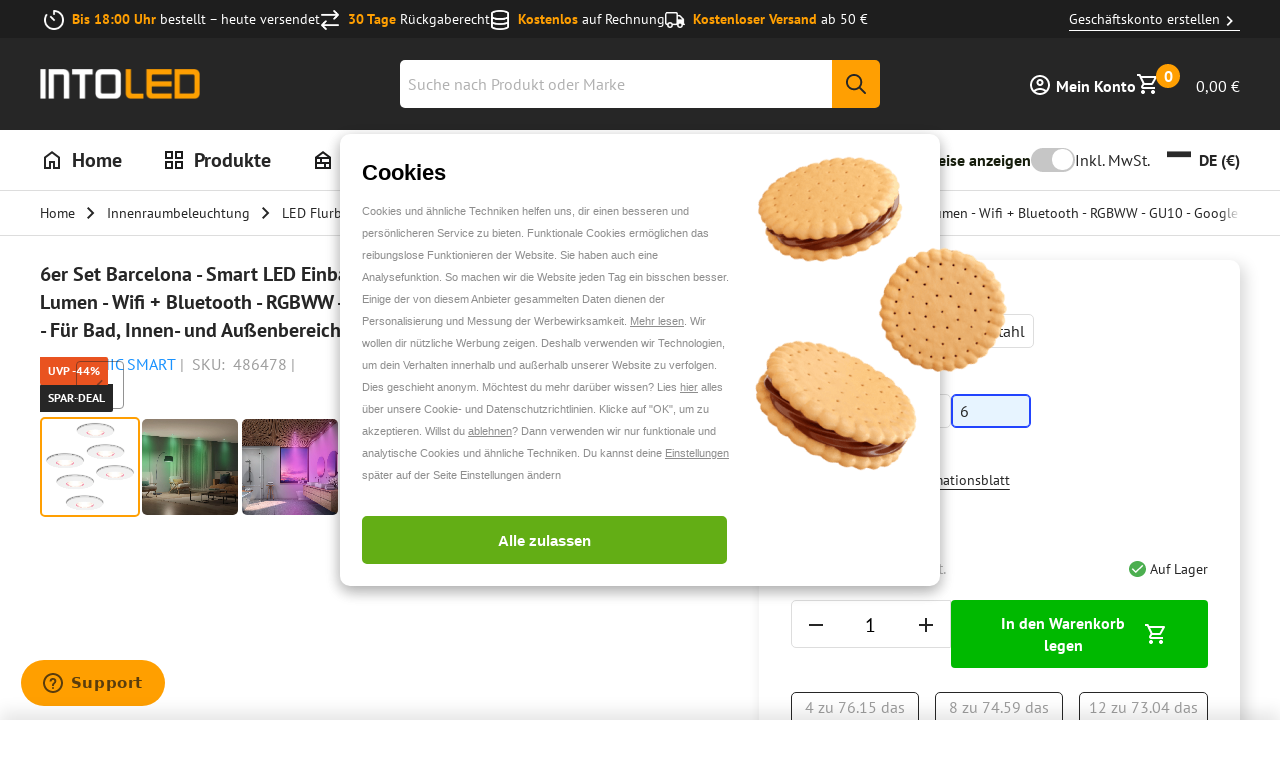

--- FILE ---
content_type: application/javascript; charset=utf-8
request_url: https://www.into-led.com/_next/static/chunks/5751.1c3928942d0ca210.js
body_size: 1067
content:
"use strict";(self.webpackChunk_N_E=self.webpackChunk_N_E||[]).push([[5751],{15751:function(e,t,i){i.r(t),i.d(t,{ReactComponent:function(){return M}});var a,n,r=i(52983),l=["title","titleId"];function I(){return(I=Object.assign?Object.assign.bind():function(e){for(var t=1;t<arguments.length;t++){var i=arguments[t];for(var a in i)({}).hasOwnProperty.call(i,a)&&(e[a]=i[a])}return e}).apply(null,arguments)}var M=(0,r.forwardRef)(function(e,t){var i=e.title,M=e.titleId,c=function(e,t){if(null==e)return{};var i,a,n=function(e,t){if(null==e)return{};var i={};for(var a in e)if(({}).hasOwnProperty.call(e,a)){if(-1!==t.indexOf(a))continue;i[a]=e[a]}return i}(e,t);if(Object.getOwnPropertySymbols){var r=Object.getOwnPropertySymbols(e);for(a=0;a<r.length;a++)i=r[a],-1===t.indexOf(i)&&({}).propertyIsEnumerable.call(e,i)&&(n[i]=e[i])}return n}(e,l);return r.createElement("svg",I({width:24,height:24,viewBox:"0 0 24 24",fill:"none",xmlns:"http://www.w3.org/2000/svg",ref:t,"aria-labelledby":M},c),i?r.createElement("title",{id:M},i):null,r.createElement("g",{id:"download"},r.createElement("mask",{id:"mask0_1333_182679",style:{maskType:"alpha"},maskUnits:"userSpaceOnUse",x:0,y:0,width:24,height:24},a||(a=r.createElement("rect",{id:"Bounding box",width:24,height:24}))),n||(n=r.createElement("g",{mask:"url(#mask0_1333_182679)"},r.createElement("path",{id:"download_2",d:"M12 16L7 11L8.4 9.55L11 12.15V4H13V12.15L15.6 9.55L17 11L12 16ZM6 20C5.45 20 4.97917 19.8042 4.5875 19.4125C4.19583 19.0208 4 18.55 4 18V15H6V18H18V15H20V18C20 18.55 19.8042 19.0208 19.4125 19.4125C19.0208 19.8042 18.55 20 18 20H6Z"})))))});t.default="[data-uri]"}}]);

--- FILE ---
content_type: application/javascript; charset=utf-8
request_url: https://www.into-led.com/_next/static/chunks/1605.f30cf5b8f6d6d2e7.js
body_size: 8309
content:
"use strict";(self.webpackChunk_N_E=self.webpackChunk_N_E||[]).push([[1605],{41605:function(M,N,D){D.r(N),D.d(N,{ReactComponent:function(){return T}});var I,g=D(52983),A=["title","titleId"];function z(){return(z=Object.assign?Object.assign.bind():function(M){for(var N=1;N<arguments.length;N++){var D=arguments[N];for(var I in D)({}).hasOwnProperty.call(D,I)&&(M[I]=D[I])}return M}).apply(null,arguments)}var T=(0,g.forwardRef)(function(M,N){var D=M.title,T=M.titleId,j=function(M,N){if(null==M)return{};var D,I,g=function(M,N){if(null==M)return{};var D={};for(var I in M)if(({}).hasOwnProperty.call(M,I)){if(-1!==N.indexOf(I))continue;D[I]=M[I]}return D}(M,N);if(Object.getOwnPropertySymbols){var A=Object.getOwnPropertySymbols(M);for(I=0;I<A.length;I++)D=A[I],-1===N.indexOf(D)&&({}).propertyIsEnumerable.call(M,D)&&(g[D]=M[D])}return g}(M,A);return g.createElement("svg",z({width:"24px",height:"16px",viewBox:"0 0 24 16",xmlns:"http://www.w3.org/2000/svg",xmlnsXlink:"http://www.w3.org/1999/xlink",ref:N,"aria-labelledby":T},j),D?g.createElement("title",{id:T},D):null,I||(I=g.createElement("g",{id:"Icon/payment/AE",stroke:"none",strokeWidth:1,fill:"none",fillRule:"evenodd"},g.createElement("rect",{id:"Rectangle",fill:"#FFFFFF",x:0,y:0,width:24,height:16,rx:2}),g.createElement("g",{id:"American_Express_logo_(2018)",transform:"translate(3.000000, 5.000000)",fillRule:"nonzero"},g.createElement("path",{d:"M3.4855227,7 L3.4855227,3.97014827 L6.47028756,3.97014827 L6.79052052,4.41884122 L7.1213427,3.97014827 L17.9553024,3.97014827 L17.9553024,6.79104564 C17.9553024,6.79104564 17.6719752,6.99697033 17.3442942,7 L11.3453071,7 L10.984257,6.52238783 L10.984257,7 L9.8011233,7 L9.8011233,6.18470152 C9.8011233,6.18470152 9.63950544,6.29850761 9.29009862,6.29850761 L8.88738876,6.29850761 L8.88738876,7 L7.09602444,7 L6.77624904,6.54168408 L6.45156378,7 L3.4855227,7 Z",id:"path3082",fill:"#016FD0"}),g.createElement("path",{d:"M0,1.68656653 L0.67307625,0 L1.83709134,0 L2.21906988,0.944746251 L2.21906988,0 L3.66604794,0 L3.89343996,0.682834579 L4.11388884,0 L10.6093202,0 L10.6093202,0.343283264 C10.6093202,0.343283264 10.9507793,0 11.5119457,0 L13.6194755,0.00791660863 L13.99486,0.940298479 L13.99486,0 L15.2057666,0 L15.5390438,0.535578307 L15.5390438,0 L16.7610596,0 L16.7610596,3.02984979 L15.5390438,3.02984979 L15.2196532,2.4925361 L15.2196532,3.02984979 L13.4405629,3.02984979 L13.2616503,2.55223762 L12.7833709,2.55223762 L12.6073703,3.02984979 L11.4008533,3.02984979 C10.9179873,3.02984979 10.6093202,2.69357578 10.6093202,2.69357578 L10.6093202,3.02984979 L8.790183,3.02984979 L8.4291327,2.55223762 L8.4291327,3.02984979 L1.66464954,3.02984979 L1.48586022,2.55223762 L1.00910592,2.55223762 L0.8315802,3.02984979 L0,3.02984979 L0,1.68656653 Z",id:"path3080",fill:"#016FD0"}),g.createElement("path",{d:"M0.91130454,0.37351612 L0.003471642,2.642172 L0.594517698,2.642172 L0.76202415,2.18788403 L1.73581812,2.18788403 L1.90245672,2.642172 L2.50652142,2.642172 L1.59955632,0.37351612 L0.91130454,0.37351612 Z M1.24718526,0.901500905 L1.5440103,1.69534599 L0.94949244,1.69534599 L1.24718526,0.901500905 L1.24718526,0.901500905 Z",id:"path3046",fill:"#FFFFFF"}),g.createElement("polygon",{id:"path3048",fill:"#FFFFFF",points:"2.56901076 2.64179087 2.56901076 0.373133058 3.4089201 0.376485815 3.89743992 1.83917212 4.37426172 0.373133058 5.20745436 0.373133058 5.20745436 2.64179087 4.67976564 2.64179087 4.67976564 0.970148272 4.12040448 2.64179087 3.65762034 2.64179087 3.09669948 0.970148272 3.09669948 2.64179087"}),g.createElement("polygon",{id:"path3050",fill:"#FFFFFF",points:"5.56850448 2.64179087 5.56850448 0.373133058 7.29043614 0.373133058 7.29043614 0.880596957 6.10174782 0.880596957 6.10174782 1.26865588 7.26266304 1.26865588 7.26266304 1.74626805 6.10174782 1.74626805 6.10174782 2.14925284 7.29043614 2.14925284 7.29043614 2.64179087"}),g.createElement("path",{d:"M7.59594006,0.37351612 L7.59594006,2.642172 L8.12362878,2.642172 L8.12362878,1.83620243 L8.3458134,1.83620243 L8.97851916,2.642172 L9.62337564,2.642172 L8.92904832,1.80635263 C9.21400452,1.78050758 9.50794362,1.51763825 9.50794362,1.10952469 C9.50794362,0.632119531 9.15931476,0.37351612 8.770221,0.37351612 L7.59594006,0.37351612 L7.59594006,0.37351612 Z M8.12362878,0.880978084 L8.72682552,0.880978084 C8.8715241,0.880978084 8.97678342,1.00263307 8.97678342,1.11978417 C8.97678342,1.27050347 8.84040228,1.35859026 8.7346368,1.35859026 L8.12362878,1.35859026 L8.12362878,0.880978084 L8.12362878,0.880978084 Z",id:"path3052",fill:"#FFFFFF"}),g.createElement("polygon",{id:"path3054",fill:"#FFFFFF",points:"10.2621568 2.64179087 9.7233588 2.64179087 9.7233588 0.373133058 10.2621568 0.373133058"}),g.createElement("path",{d:"M11.5397188,2.64179087 L11.423419,2.64179087 C10.8607081,2.64179087 10.5190578,2.1653008 10.5190578,1.51679087 C10.5190578,0.852260064 10.8568829,0.373133058 11.5674919,0.373133058 L12.1507268,0.373133058 L12.1507268,0.910446751 L11.5461686,0.910446751 C11.2577006,0.910446751 11.0536897,1.15240826 11.0536897,1.52238783 C11.0536897,1.96174026 11.2869673,2.14626766 11.6230381,2.14626766 L11.7619034,2.14626766 L11.5397188,2.64179087 Z",id:"path3056",fill:"#FFFFFF"}),g.createElement("path",{d:"M12.6879624,0.37351612 L11.7801297,2.642172 L12.3711757,2.642172 L12.5386821,2.18788403 L13.5124762,2.18788403 L13.6791146,2.642172 L14.2831793,2.642172 L13.3762144,0.37351612 L12.6879624,0.37351612 Z M13.0238433,0.901500905 L13.3206682,1.69534599 L12.7261505,1.69534599 L13.0238433,0.901500905 Z",id:"path3058",fill:"#FFFFFF"}),g.createElement("polygon",{id:"path3060",fill:"#FFFFFF",points:"14.3448008 2.64179087 14.3448008 0.373133058 15.0156945 0.373133058 15.8723208 1.79850761 15.8723208 0.373133058 16.4000095 0.373133058 16.4000095 2.64179087 15.7508136 2.64179087 14.8724896 1.17910456 14.8724896 2.64179087"}),g.createElement("polygon",{id:"path3062",fill:"#FFFFFF",points:"3.846573 6.61194108 3.846573 4.34328326 5.56850448 4.34328326 5.56850448 4.85074716 4.37981634 4.85074716 4.37981634 5.23880609 5.54073138 5.23880609 5.54073138 5.71641826 4.37981634 5.71641826 4.37981634 6.11940304 5.56850448 6.11940304 5.56850448 6.61194108"}),g.createElement("polygon",{id:"path3064",fill:"#FFFFFF",points:"12.2840375 6.61194108 12.2840375 4.34328326 14.0059692 4.34328326 14.0059692 4.85074716 12.8172809 4.85074716 12.8172809 5.23880609 13.9726415 5.23880609 13.9726415 5.71641826 12.8172809 5.71641826 12.8172809 6.11940304 14.0059692 6.11940304 14.0059692 6.61194108"}),g.createElement("polygon",{id:"path3066",fill:"#FFFFFF",points:"5.63533344 6.61194108 6.47373366 5.4916036 5.61537162 4.34328326 6.28018992 4.34328326 6.7913883 5.05317013 7.3043226 4.34328326 7.94310372 4.34328326 7.09602444 5.47761217 7.93596798 6.61194108 7.2712548 6.61194108 6.77489814 5.91324426 6.2906049 6.61194108"}),g.createElement("path",{d:"M7.99864992,4.34366633 L7.99864992,6.61232221 L8.5402251,6.61232221 L8.5402251,5.89590395 L9.09568692,5.89590395 C9.56568618,5.89590395 9.92193624,5.62790779 9.92193624,5.10672525 C9.92193624,4.67497988 9.64252746,4.34366633 9.1642518,4.34366633 L7.99864992,4.34366633 L7.99864992,4.34366633 Z M8.5402251,4.85672525 L9.12519576,4.85672525 C9.27703404,4.85672525 9.38556846,4.95674885 9.38556846,5.11791916 C9.38556846,5.26932914 9.27758196,5.37911308 9.12346002,5.37911308 L8.5402251,5.37911308 L8.5402251,4.85672525 Z",id:"path3068",fill:"#FFFFFF"}),g.createElement("path",{d:"M10.1510644,4.34328326 L10.1510644,6.61194108 L10.6787531,6.61194108 L10.6787531,5.80596957 L10.9009377,5.80596957 L11.5336435,6.61194108 L12.1784999,6.61194108 L11.4841726,5.77611978 C11.7691286,5.75027085 12.0630679,5.4874054 12.0630679,5.0792899 C12.0630679,4.60188668 11.7144391,4.34328326 11.3253453,4.34328326 L10.1510644,4.34328326 L10.1510644,4.34328326 Z M10.6787531,4.85074716 L11.2819498,4.85074716 C11.4266484,4.85074716 11.5319075,4.97240021 11.5319075,5.08955131 C11.5319075,5.24027255 11.3955264,5.3283574 11.2897609,5.3283574 L10.6787531,5.3283574 L10.6787531,4.85074716 L10.6787531,4.85074716 Z",id:"path3072",fill:"#FFFFFF"}),g.createElement("path",{d:"M14.2503723,6.61194108 L14.2503723,6.11940304 L15.3064442,6.11940304 C15.4627049,6.11940304 15.5303647,6.0286445 15.5303647,5.92910456 C15.5303647,5.83373381 15.4629182,5.73731447 15.3064442,5.73731447 L14.8292174,5.73731447 C14.4143946,5.73731447 14.1833698,5.46567148 14.1833698,5.05783651 C14.1833698,4.69407686 14.3949325,4.34328326 15.0113551,4.34328326 L16.0389594,4.34328326 L15.8167746,4.8537304 L14.9280358,4.8537304 C14.758148,4.8537304 14.705851,4.94954613 14.705851,5.04104564 C14.705851,5.1350931 14.7704774,5.23880609 14.9002627,5.23880609 L15.4001783,5.23880609 C15.8626035,5.23880609 16.0632608,5.52073176 16.0632608,5.88992586 C16.0632608,6.28684551 15.8396627,6.61194108 15.3750046,6.61194108 L14.2503723,6.61194108 Z",id:"path3074",fill:"#FFFFFF"}),g.createElement("path",{d:"M16.1871116,6.61194108 L16.1871116,6.11940304 L17.2431828,6.11940304 C17.3994444,6.11940304 17.4671046,6.0286445 17.4671046,5.92910456 C17.4671046,5.83373381 17.3996568,5.73731447 17.2431828,5.73731447 L16.7659567,5.73731447 C16.3511339,5.73731447 16.120109,5.46567148 16.120109,5.05783651 C16.120109,4.69407686 16.3316716,4.34328326 16.9480942,4.34328326 L17.9756982,4.34328326 L17.7535134,4.8537304 L16.8647749,4.8537304 C16.6948873,4.8537304 16.6425903,4.94954613 16.6425903,5.04104564 C16.6425903,5.1350931 16.7072166,5.23880609 16.8370018,5.23880609 L17.3369178,5.23880609 C17.7993432,5.23880609 18,5.52073176 18,5.88992586 C18,6.28684551 17.7764022,6.61194108 17.311743,6.61194108 L16.1871116,6.61194108 Z",id:"path3076",fill:"#FFFFFF"})))))});N.default="[data-uri]"}}]);

--- FILE ---
content_type: application/javascript; charset=utf-8
request_url: https://www.into-led.com/_next/static/chunks/372.9058c2d8f22c8c76.js
body_size: 810
content:
"use strict";(self.webpackChunk_N_E=self.webpackChunk_N_E||[]).push([[372],{50372:function(e,t,n){n.r(t),n.d(t,{ReactComponent:function(){return c}});var a,r,i=n(52983),l=["title","titleId"];function I(){return(I=Object.assign?Object.assign.bind():function(e){for(var t=1;t<arguments.length;t++){var n=arguments[t];for(var a in n)({}).hasOwnProperty.call(n,a)&&(e[a]=n[a])}return e}).apply(null,arguments)}var c=(0,i.forwardRef)(function(e,t){var n=e.title,c=e.titleId,d=function(e,t){if(null==e)return{};var n,a,r=function(e,t){if(null==e)return{};var n={};for(var a in e)if(({}).hasOwnProperty.call(e,a)){if(-1!==t.indexOf(a))continue;n[a]=e[a]}return n}(e,t);if(Object.getOwnPropertySymbols){var i=Object.getOwnPropertySymbols(e);for(a=0;a<i.length;a++)n=i[a],-1===t.indexOf(n)&&({}).propertyIsEnumerable.call(e,n)&&(r[n]=e[n])}return r}(e,l);return i.createElement("svg",I({width:24,height:24,viewBox:"0 0 24 24",fill:"none",xmlns:"http://www.w3.org/2000/svg",ref:t,"aria-labelledby":c},d),n?i.createElement("title",{id:c},n):null,i.createElement("g",{id:"arrow_outward"},i.createElement("mask",{id:"mask0_1084_33284",style:{maskType:"alpha"},maskUnits:"userSpaceOnUse",x:0,y:0,width:24,height:24},a||(a=i.createElement("rect",{id:"Bounding box",width:24,height:24}))),r||(r=i.createElement("g",{mask:"url(#mask0_1084_33284)"},i.createElement("path",{id:"arrow_outward_2",d:"M6.4 18L5 16.6L14.6 7H6V5H18V17H16V8.4L6.4 18Z"})))))});t.default="[data-uri]"}}]);

--- FILE ---
content_type: application/javascript; charset=utf-8
request_url: https://www.into-led.com/_next/static/chunks/9440.ab40545f311f2fe0.js
body_size: 4581
content:
"use strict";(self.webpackChunk_N_E=self.webpackChunk_N_E||[]).push([[9440],{49440:function(L,M,j){j.r(M),j.d(M,{ReactComponent:function(){return y}});var N,u,T,t=j(52983),D=["title","titleId"];function w(){return(w=Object.assign?Object.assign.bind():function(L){for(var M=1;M<arguments.length;M++){var j=arguments[M];for(var N in j)({}).hasOwnProperty.call(j,N)&&(L[N]=j[N])}return L}).apply(null,arguments)}var y=(0,t.forwardRef)(function(L,M){var j=L.title,y=L.titleId,C=function(L,M){if(null==L)return{};var j,N,u=function(L,M){if(null==L)return{};var j={};for(var N in L)if(({}).hasOwnProperty.call(L,N)){if(-1!==M.indexOf(N))continue;j[N]=L[N]}return j}(L,M);if(Object.getOwnPropertySymbols){var T=Object.getOwnPropertySymbols(L);for(N=0;N<T.length;N++)j=T[N],-1===M.indexOf(j)&&({}).propertyIsEnumerable.call(L,j)&&(u[j]=L[j])}return u}(L,D);return t.createElement("svg",w({id:"e-Trusted",xmlns:"http://www.w3.org/2000/svg",viewBox:"0 0 291.28 119.38",ref:M,"aria-labelledby":y},C),j?t.createElement("title",{id:y},j):null,N||(N=t.createElement("g",null,t.createElement("g",null,t.createElement("path",{d:"M117.99,55.99h-8.29v-5.86h23.72v5.86h-8.43v25.01h-7v-25.01h-.01Z"}),t.createElement("path",{d:"M136.08,50.55c2.25-.37,5.59-.64,9.3-.64,4.58,0,7.78,.68,9.98,2.43,1.84,1.46,2.84,3.62,2.84,6.46,0,3.94-2.79,6.64-5.45,7.6v.14c2.16,.87,3.34,2.93,4.12,5.77,.96,3.48,1.93,7.51,2.52,8.7h-7.14c-.5-.87-1.23-3.39-2.16-7.19-.82-3.84-2.16-4.9-5-4.95h-2.11v12.14h-6.91v-30.45h0Zm6.91,13.28h2.75c3.48,0,5.54-1.74,5.54-4.44s-1.93-4.26-5.13-4.3c-1.7,0-2.66,.14-3.16,.23v8.52Z"}),t.createElement("path",{d:"M169.24,50.14v17.76c0,5.32,2.02,8.01,5.59,8.01s5.68-2.57,5.68-8.01v-17.76h6.96v17.31c0,9.53-4.8,14.06-12.87,14.06s-12.37-4.3-12.37-14.15v-17.22h7.01Z"}),t.createElement("path",{d:"M192.44,73.81c1.88,.96,4.76,1.93,7.74,1.93,3.21,0,4.9-1.32,4.9-3.34s-1.46-3.02-5.18-4.35c-5.13-1.79-8.48-4.62-8.48-9.12,0-5.27,4.39-9.3,11.68-9.3,3.48,0,6.05,.73,7.87,1.55l-1.55,5.64c-1.23-.59-3.43-1.46-6.46-1.46s-4.48,1.37-4.48,2.98c0,1.97,1.74,2.84,5.73,4.35,5.45,2.02,8.01,4.86,8.01,9.21,0,5.18-3.98,9.57-12.46,9.57-3.53,0-7-.91-8.75-1.88l1.42-5.78Z"}),t.createElement("path",{d:"M221.89,55.99h-8.29v-5.86h23.72v5.86h-8.43v25.01h-7.01v-25.01Z"}),t.createElement("path",{d:"M258.34,67.95h-11.36v7.32h12.69v5.73h-19.69v-30.87h19.05v5.73h-12.05v6.41h11.36v5.68h0Z"}),t.createElement("path",{d:"M263.99,50.55c2.57-.41,5.91-.64,9.43-.64,5.86,0,9.66,1.05,12.64,3.3,3.21,2.38,5.22,6.18,5.22,11.64,0,5.91-2.16,9.98-5.13,12.5-3.25,2.7-8.2,3.98-14.24,3.98-3.62,0-6.18-.23-7.92-.46v-30.31h.01Zm7.01,25.19c.59,.14,1.55,.14,2.43,.14,6.32,.05,10.44-3.43,10.44-10.8,.05-6.41-3.71-9.8-9.71-9.8-1.55,0-2.57,.14-3.16,.27v20.19Z"})),t.createElement("g",null,t.createElement("path",{d:"M112.39,111.73c1.87,.95,4.73,1.92,7.69,1.92,3.19,0,4.88-1.32,4.88-3.32s-1.45-3.01-5.15-4.32c-5.11-1.78-8.43-4.6-8.43-9.07,0-5.24,4.37-9.25,11.62-9.25,3.46,0,6.01,.73,7.83,1.54l-1.54,5.61c-1.23-.59-3.42-1.45-6.42-1.45s-4.46,1.36-4.46,2.96c0,1.96,1.74,2.83,5.7,4.32,5.42,2.01,7.97,4.82,7.97,9.16,0,5.15-3.96,9.52-12.39,9.52-3.51,0-6.97-.91-8.7-1.87l1.39-5.75Z"}),t.createElement("path",{d:"M142.81,88.17v11.8h11.44v-11.8h6.92v30.7h-6.92v-12.85h-11.44v12.85h-6.97v-30.7h6.97Z"}),t.createElement("path",{d:"M194.66,103.21c0,10.07-6.11,16.17-15.08,16.17s-14.44-6.88-14.44-15.63c0-9.2,5.88-16.08,14.94-16.08,9.44,0,14.59,7.06,14.59,15.54Zm-22.18,.41c0,6.01,2.83,10.25,7.47,10.25s7.38-4.46,7.38-10.43c0-5.51-2.64-10.25-7.42-10.25-4.7,0-7.43,4.46-7.43,10.43Z"}),t.createElement("path",{d:"M198.59,88.58c2.14-.36,5.15-.64,9.38-.64s7.33,.82,9.38,2.46c1.96,1.54,3.28,4.1,3.28,7.1s-1,5.56-2.83,7.29c-2.37,2.24-5.88,3.23-9.97,3.23-.91,0-1.74-.05-2.37-.14v10.97h-6.88v-30.27h.01Zm6.88,13.94c.59,.14,1.32,.18,2.33,.18,3.69,0,5.97-1.87,5.97-5.02,0-2.83-1.96-4.51-5.42-4.51-1.41,0-2.37,.14-2.87,.27v9.08h-.01Z"}),t.createElement("path",{d:"M224.26,111.73c1.87,.95,4.73,1.92,7.69,1.92,3.19,0,4.88-1.32,4.88-3.32s-1.45-3.01-5.15-4.32c-5.11-1.78-8.43-4.6-8.43-9.07,0-5.24,4.37-9.25,11.62-9.25,3.46,0,6.01,.73,7.83,1.54l-1.54,5.61c-1.23-.59-3.42-1.45-6.42-1.45s-4.46,1.36-4.46,2.96c0,1.96,1.74,2.83,5.7,4.32,5.42,2.01,7.97,4.82,7.97,9.16,0,5.15-3.96,9.52-12.39,9.52-3.51,0-6.97-.91-8.7-1.87l1.39-5.75Z"})))),u||(u=t.createElement("path",{d:"M63.79,59.34c-4.59,6.8-10.99,12.99-19.58,12.99-9.09,0-14.38-5.7-14.38-14.89,0-14.89,10.99-29.47,26.48-29.47,5.2,0,12.19,2.1,12.19,8.4,0,11.28-17.68,15.09-26.38,17.28-.3,1.9-.6,3.79-.6,5.7,0,3.89,2.1,7.49,6.39,7.49,5.6,0,10.09-5.4,13.39-9.39l2.5,1.89Zm-4.79-24.28c0-2.3-1.29-4.09-3.69-4.09-7.19,0-10.89,13.98-12.29,19.48,6.68-2,15.98-7.49,15.98-15.39Z"})),T||(T=t.createElement("path",{d:"M50.16,0C22.46,0,0,22.46,0,50.16s22.46,50.16,50.16,50.16,50.16-22.46,50.16-50.16S77.86,0,50.16,0Zm0,81.62c-17.38,0-31.47-14.09-31.47-31.47s14.09-31.47,31.47-31.47,31.47,14.09,31.47,31.47-14.09,31.47-31.47,31.47Z"})))});M.default="[data-uri]"}}]);

--- FILE ---
content_type: application/javascript; charset=utf-8
request_url: https://www.into-led.com/_next/static/chunks/6682.fcf92dbb9dbafd09.js
body_size: 502
content:
"use strict";(self.webpackChunk_N_E=self.webpackChunk_N_E||[]).push([[6682],{86682:function(e,t,n){n.r(t),n.d(t,{ReactComponent:function(){return u}});var r,i=n(52983),l=["title","titleId"];function a(){return(a=Object.assign?Object.assign.bind():function(e){for(var t=1;t<arguments.length;t++){var n=arguments[t];for(var r in n)({}).hasOwnProperty.call(n,r)&&(e[r]=n[r])}return e}).apply(null,arguments)}var u=(0,i.forwardRef)(function(e,t){var n=e.title,u=e.titleId,o=function(e,t){if(null==e)return{};var n,r,i=function(e,t){if(null==e)return{};var n={};for(var r in e)if(({}).hasOwnProperty.call(e,r)){if(-1!==t.indexOf(r))continue;n[r]=e[r]}return n}(e,t);if(Object.getOwnPropertySymbols){var l=Object.getOwnPropertySymbols(e);for(r=0;r<l.length;r++)n=l[r],-1===t.indexOf(n)&&({}).propertyIsEnumerable.call(e,n)&&(i[n]=e[n])}return i}(e,l);return i.createElement("svg",a({width:24,height:24,viewBox:"0 0 24 24",fill:"none",xmlns:"http://www.w3.org/2000/svg",ref:t,"aria-labelledby":u},o),n?i.createElement("title",{id:u},n):null,r||(r=i.createElement("g",{id:"Bold=True"},i.createElement("path",{id:"icon",d:"M3 18V16H21V18H3ZM3 13V11H21V13H3ZM3 8V6H21V8H3Z"}))))});t.default="[data-uri]"}}]);

--- FILE ---
content_type: application/javascript; charset=utf-8
request_url: https://www.into-led.com/_next/static/chunks/4434.89609911d3b0cf2c.js
body_size: 1517
content:
"use strict";(self.webpackChunk_N_E=self.webpackChunk_N_E||[]).push([[4434],{24434:function(M,N,g){g.r(N),g.d(N,{ReactComponent:function(){return x}});var A,D=g(52983),e=["title","titleId"];function u(){return(u=Object.assign?Object.assign.bind():function(M){for(var N=1;N<arguments.length;N++){var g=arguments[N];for(var A in g)({}).hasOwnProperty.call(g,A)&&(M[A]=g[A])}return M}).apply(null,arguments)}var x=(0,D.forwardRef)(function(M,N){var g=M.title,x=M.titleId,I=function(M,N){if(null==M)return{};var g,A,D=function(M,N){if(null==M)return{};var g={};for(var A in M)if(({}).hasOwnProperty.call(M,A)){if(-1!==N.indexOf(A))continue;g[A]=M[A]}return g}(M,N);if(Object.getOwnPropertySymbols){var e=Object.getOwnPropertySymbols(M);for(A=0;A<e.length;A++)g=e[A],-1===N.indexOf(g)&&({}).propertyIsEnumerable.call(M,g)&&(D[g]=M[g])}return D}(M,e);return D.createElement("svg",u({width:24,height:24,viewBox:"0 0 24 24",fill:"none",xmlns:"http://www.w3.org/2000/svg",ref:N,"aria-labelledby":x},I),g?D.createElement("title",{id:x},g):null,A||(A=D.createElement("g",{id:"Open=False"},D.createElement("path",{id:"icon",d:"M6 22C5.45 22 4.97917 21.8042 4.5875 21.4125C4.19583 21.0208 4 20.55 4 20V10C4 9.45 4.19583 8.97917 4.5875 8.5875C4.97917 8.19583 5.45 8 6 8H7V6C7 4.61667 7.4875 3.4375 8.4625 2.4625C9.4375 1.4875 10.6167 1 12 1C13.3833 1 14.5625 1.4875 15.5375 2.4625C16.5125 3.4375 17 4.61667 17 6V8H18C18.55 8 19.0208 8.19583 19.4125 8.5875C19.8042 8.97917 20 9.45 20 10V20C20 20.55 19.8042 21.0208 19.4125 21.4125C19.0208 21.8042 18.55 22 18 22H6ZM6 20H18V10H6V20ZM12 17C12.55 17 13.0208 16.8042 13.4125 16.4125C13.8042 16.0208 14 15.55 14 15C14 14.45 13.8042 13.9792 13.4125 13.5875C13.0208 13.1958 12.55 13 12 13C11.45 13 10.9792 13.1958 10.5875 13.5875C10.1958 13.9792 10 14.45 10 15C10 15.55 10.1958 16.0208 10.5875 16.4125C10.9792 16.8042 11.45 17 12 17ZM9 8H15V6C15 5.16667 14.7083 4.45833 14.125 3.875C13.5417 3.29167 12.8333 3 12 3C11.1667 3 10.4583 3.29167 9.875 3.875C9.29167 4.45833 9 5.16667 9 6V8Z"}))))});N.default="[data-uri]"}}]);

--- FILE ---
content_type: application/javascript; charset=utf-8
request_url: https://www.into-led.com/_next/static/chunks/7300.90f66b16a8481507.js
body_size: 1777
content:
"use strict";(self.webpackChunk_N_E=self.webpackChunk_N_E||[]).push([[7300],{17300:function(M,N,I){I.r(N),I.d(N,{ReactComponent:function(){return T}});var D,j=I(52983),g=["title","titleId"];function u(){return(u=Object.assign?Object.assign.bind():function(M){for(var N=1;N<arguments.length;N++){var I=arguments[N];for(var D in I)({}).hasOwnProperty.call(I,D)&&(M[D]=I[D])}return M}).apply(null,arguments)}var T=(0,j.forwardRef)(function(M,N){var I=M.title,T=M.titleId,y=function(M,N){if(null==M)return{};var I,D,j=function(M,N){if(null==M)return{};var I={};for(var D in M)if(({}).hasOwnProperty.call(M,D)){if(-1!==N.indexOf(D))continue;I[D]=M[D]}return I}(M,N);if(Object.getOwnPropertySymbols){var g=Object.getOwnPropertySymbols(M);for(D=0;D<g.length;D++)I=g[D],-1===N.indexOf(I)&&({}).propertyIsEnumerable.call(M,I)&&(j[I]=M[I])}return j}(M,g);return j.createElement("svg",u({width:24,height:24,viewBox:"0 0 24 24",fill:"none",xmlns:"http://www.w3.org/2000/svg",ref:N,"aria-labelledby":T},y),I?j.createElement("title",{id:T},I):null,D||(D=j.createElement("path",{d:"M12 16C13.25 16 14.3125 15.5625 15.1875 14.6875C16.0625 13.8125 16.5 12.75 16.5 11.5C16.5 10.25 16.0625 9.1875 15.1875 8.3125C14.3125 7.4375 13.25 7 12 7C10.75 7 9.6875 7.4375 8.8125 8.3125C7.9375 9.1875 7.5 10.25 7.5 11.5C7.5 12.75 7.9375 13.8125 8.8125 14.6875C9.6875 15.5625 10.75 16 12 16ZM12 14.2C11.25 14.2 10.6125 13.9375 10.0875 13.4125C9.5625 12.8875 9.3 12.25 9.3 11.5C9.3 10.75 9.5625 10.1125 10.0875 9.5875C10.6125 9.0625 11.25 8.8 12 8.8C12.75 8.8 13.3875 9.0625 13.9125 9.5875C14.4375 10.1125 14.7 10.75 14.7 11.5C14.7 12.25 14.4375 12.8875 13.9125 13.4125C13.3875 13.9375 12.75 14.2 12 14.2ZM12 19C9.56667 19 7.35 18.3208 5.35 16.9625C3.35 15.6042 1.9 13.7833 1 11.5C1.9 9.21667 3.35 7.39583 5.35 6.0375C7.35 4.67917 9.56667 4 12 4C14.4333 4 16.65 4.67917 18.65 6.0375C20.65 7.39583 22.1 9.21667 23 11.5C22.1 13.7833 20.65 15.6042 18.65 16.9625C16.65 18.3208 14.4333 19 12 19ZM12 17C13.8833 17 15.6125 16.5042 17.1875 15.5125C18.7625 14.5208 19.9667 13.1833 20.8 11.5C19.9667 9.81667 18.7625 8.47917 17.1875 7.4875C15.6125 6.49583 13.8833 6 12 6C10.1167 6 8.3875 6.49583 6.8125 7.4875C5.2375 8.47917 4.03333 9.81667 3.2 11.5C4.03333 13.1833 5.2375 14.5208 6.8125 15.5125C8.3875 16.5042 10.1167 17 12 17Z",fill:"#262626"})))});N.default="[data-uri]"}}]);

--- FILE ---
content_type: application/javascript; charset=utf-8
request_url: https://www.into-led.com/_next/static/chunks/7810.1ec6198e15ce9287.js
body_size: 1966
content:
"use strict";(self.webpackChunk_N_E=self.webpackChunk_N_E||[]).push([[7810],{37810:function(M,t,e){e.r(t),e.d(t,{ReactComponent:function(){return a}});var i,c,r,N=e(52983),n=["title","titleId"];function I(){return(I=Object.assign?Object.assign.bind():function(M){for(var t=1;t<arguments.length;t++){var e=arguments[t];for(var i in e)({}).hasOwnProperty.call(e,i)&&(M[i]=e[i])}return M}).apply(null,arguments)}var a=(0,N.forwardRef)(function(M,t){var e=M.title,a=M.titleId,l=function(M,t){if(null==M)return{};var e,i,c=function(M,t){if(null==M)return{};var e={};for(var i in M)if(({}).hasOwnProperty.call(M,i)){if(-1!==t.indexOf(i))continue;e[i]=M[i]}return e}(M,t);if(Object.getOwnPropertySymbols){var r=Object.getOwnPropertySymbols(M);for(i=0;i<r.length;i++)e=r[i],-1===t.indexOf(e)&&({}).propertyIsEnumerable.call(M,e)&&(c[e]=M[e])}return c}(M,n);return N.createElement("svg",I({fill:"#ffffff",id:"Capa_1",xmlns:"http://www.w3.org/2000/svg",xmlnsXlink:"http://www.w3.org/1999/xlink",width:"64px",height:"64px",viewBox:"-33.36 -33.36 483.70 483.70",xmlSpace:"preserve",stroke:"#ffffff",strokeWidth:36.694151999999995,ref:t,"aria-labelledby":a},l),e?N.createElement("title",{id:a},e):null,i||(i=N.createElement("g",{id:"SVGRepo_bgCarrier",strokeWidth:0,transform:"translate(0,0), scale(1)"},N.createElement("rect",{x:-33.36,y:-33.36,width:483.7,height:483.7,rx:241.85,fill:"#737373",strokeWidth:0}))),c||(c=N.createElement("g",{id:"SVGRepo_tracerCarrier",strokeLinecap:"round",strokeLinejoin:"round",stroke:"#858585",strokeWidth:5.003748})),r||(r=N.createElement("g",{id:"SVGRepo_iconCarrier"},N.createElement("g",null,N.createElement("path",{d:"M356.004,61.156c-81.37-81.47-213.377-81.551-294.848-0.182c-81.47,81.371-81.552,213.379-0.181,294.85 c81.369,81.47,213.378,81.551,294.849,0.181C437.293,274.636,437.375,142.626,356.004,61.156z M237.6,340.786 c0,3.217-2.607,5.822-5.822,5.822h-46.576c-3.215,0-5.822-2.605-5.822-5.822V167.885c0-3.217,2.607-5.822,5.822-5.822h46.576 c3.215,0,5.822,2.604,5.822,5.822V340.786z M208.49,137.901c-18.618,0-33.766-15.146-33.766-33.765 c0-18.617,15.147-33.766,33.766-33.766c18.619,0,33.766,15.148,33.766,33.766C242.256,122.755,227.107,137.901,208.49,137.901z"})))))});t.default="[data-uri]"}}]);